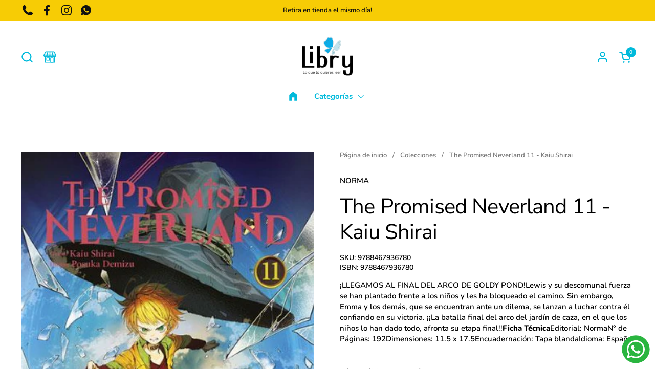

--- FILE ---
content_type: text/html; charset=utf-8
request_url: https://libry.cl/variants/40344262639783/?section_id=helper-pickup-availability-extended
body_size: 888
content:
<div id="shopify-section-helper-pickup-availability-extended" class="shopify-section"><div id="PickupAvailabilityWidget"><div class="pickup-availability-widget__header
    
  "><strong>Disponible para retirar</strong>
  </div><div class="pickup-availability-widget__locations"><div class="pickup-availability-widget__location">
              <div class="pickup-availability-widget__location-meta">
                <div class="pickup-availability-widget__location-icon"><svg height="64" viewBox="0 0 64 64" width="64" xmlns="http://www.w3.org/2000/svg"><g style="fill:none;stroke-miterlimit:10;;stroke-linejoin:round;stroke-linecap:round"><path d="m36 36h12v22h-12z"/><path d="m56 30v28h-48v-28"/><path d="m16 36h14v12h-14z"/><path d="m52.6 6h-41.2l-9.4 16.5a7.5 7.5 0 0 0 15 0 7.5 7.5 0 0 0 15 0 7.5 7.5 0 0 0 15 0 7.5 7.5 0 0 0 15 0zm-50.6 16h60m-30-16v16.5m-15 0 5-16.5m25 16.5-5-16.5"/></g></svg></div>
                <div class="pickup-availability-widget__location-address">
                  <span><strong>Antofagasta</strong></span>
                  <span class="text-size--small text-color--opacity">Normalmente está listo en 2 horas</span>
                </div>
                <button class="pickup-availability-widget__location-view"
                  role="tab" aria-selected="false" aria-controls="pickup-availability-widget-tab-antofagasta"
                >
                  <svg width="11" height="11" viewBox="0 0 11 11" fill="none" xmlns="http://www.w3.org/2000/svg"><rect x="5" width="1" height="11" fill="black"/><path d="M11 5L11 6L-4.37114e-08 6L0 5L11 5Z" fill="black"/></svg>
                </button> 
              </div>

              <div class="pickup-availability-widget__location-details" 
                role="tabpanel"
                id="pickup-availability-widget-tab-antofagasta"
              ><address class="pickup-availability-widget__location-details__address text-size--small text-color--opacity rte">
                  <p>Avenida Pedro Aguirre Cerda 8251<br>Local 18<br>1240000 Antofagasta AN<br>Chile</p>
                </address><p class="pickup-availability-widget__location-details__phone text-size--small text-color--opacity">
                    <a href="tel:+56931881704">+56931881704</a><br>
                  </p></div>
            </div><div class="pickup-availability-widget__location">
              <div class="pickup-availability-widget__location-meta">
                <div class="pickup-availability-widget__location-icon"><svg height="64" viewBox="0 0 64 64" width="64" xmlns="http://www.w3.org/2000/svg"><g style="fill:none;stroke-miterlimit:10;;stroke-linejoin:round;stroke-linecap:round"><path d="m36 36h12v22h-12z"/><path d="m56 30v28h-48v-28"/><path d="m16 36h14v12h-14z"/><path d="m52.6 6h-41.2l-9.4 16.5a7.5 7.5 0 0 0 15 0 7.5 7.5 0 0 0 15 0 7.5 7.5 0 0 0 15 0 7.5 7.5 0 0 0 15 0zm-50.6 16h60m-30-16v16.5m-15 0 5-16.5m25 16.5-5-16.5"/></g></svg></div>
                <div class="pickup-availability-widget__location-address">
                  <span><strong>Calama</strong></span>
                  <span class="text-size--small text-color--opacity">Normalmente está listo en 2 horas</span>
                </div>
                <button class="pickup-availability-widget__location-view"
                  role="tab" aria-selected="false" aria-controls="pickup-availability-widget-tab-calama"
                >
                  <svg width="11" height="11" viewBox="0 0 11 11" fill="none" xmlns="http://www.w3.org/2000/svg"><rect x="5" width="1" height="11" fill="black"/><path d="M11 5L11 6L-4.37114e-08 6L0 5L11 5Z" fill="black"/></svg>
                </button> 
              </div>

              <div class="pickup-availability-widget__location-details" 
                role="tabpanel"
                id="pickup-availability-widget-tab-calama"
              ><address class="pickup-availability-widget__location-details__address text-size--small text-color--opacity rte">
                  <p>Vicuña Mackenna 1939<br>Calama AN<br>Chile</p>
                </address><p class="pickup-availability-widget__location-details__phone text-size--small text-color--opacity">
                    <a href="tel:+56945114915">+56945114915</a><br>
                  </p></div>
            </div></div><button class="pickup-availability-widget__more" aria-expanded="false" aria-controls="site-availability-sidebar">
      <span>Comprobar disponibilidad en otras tiendas</span>
    </button></div><div id="PickupAvailabilitySidebar">

    <sidebar-drawer id="site-availability-sidebar" class="sidebar sidebar--right" tabindex="-1" role="dialog" aria-modal="true">
        
      <div class="sidebar__header">
        <div>
          <span class="sidebar__title">
            The Promised Neverland 11 - Kaiu Shirai
          </span></div>
        <button class="sidebar__close" data-js-close>
          <span class="visually-hidden">Cerrar barra lateral</span>
          <span aria-hidden="true" aria-role="img"><svg width="18" height="18" viewBox="0 0 18 18" fill="none" xmlns="http://www.w3.org/2000/svg"><path d="M17 1L1 17" stroke="black" stroke-width="2" stroke-linecap="round" stroke-linejoin="round"/><path d="M1 1L17 17" stroke="black" stroke-width="2" stroke-linecap="round" stroke-linejoin="round"/></svg></span>
        </button>
      </div>

      <div class="sidebar__body">

        <div class="sidebar-large-padding">
        
          <ul class="store-availabilities-list"><li class="store-availability-list__item">

                <div class="store-availability-list-header">
                  <span class="store-availability-list-header__location text-size--large text-weight--bold">Antofagasta</span>
                </div>

                <span class="store-availability-list__stock alert  alert--success  alert--circle alert--unstyled">
                  <span style="color:var(--color-text-main)">Disponible para retirar
                    <span class="store-availability-list__pickup-time  text-color--opacity">Normalmente está listo en 2 horas</span></span>
                </span><address class="store-availability-list__address text-size--small">
                  <p>Avenida Pedro Aguirre Cerda 8251<br>Local 18<br>1240000 Antofagasta AN<br>Chile</p>
                </address><p class="store-availability-list__phone text-size--small">
                    <a href="tel:+56931881704">+56931881704</a><br>
                  </p></li><li class="store-availability-list__item">

                <div class="store-availability-list-header">
                  <span class="store-availability-list-header__location text-size--large text-weight--bold">Calama</span>
                </div>

                <span class="store-availability-list__stock alert  alert--success  alert--circle alert--unstyled">
                  <span style="color:var(--color-text-main)">Disponible para retirar
                    <span class="store-availability-list__pickup-time  text-color--opacity">Normalmente está listo en 2 horas</span></span>
                </span><address class="store-availability-list__address text-size--small">
                  <p>Vicuña Mackenna 1939<br>Calama AN<br>Chile</p>
                </address><p class="store-availability-list__phone text-size--small">
                    <a href="tel:+56945114915">+56945114915</a><br>
                  </p></li></ul>

        </div>

      </div>

    </sidebar-drawer>

  </div></div>